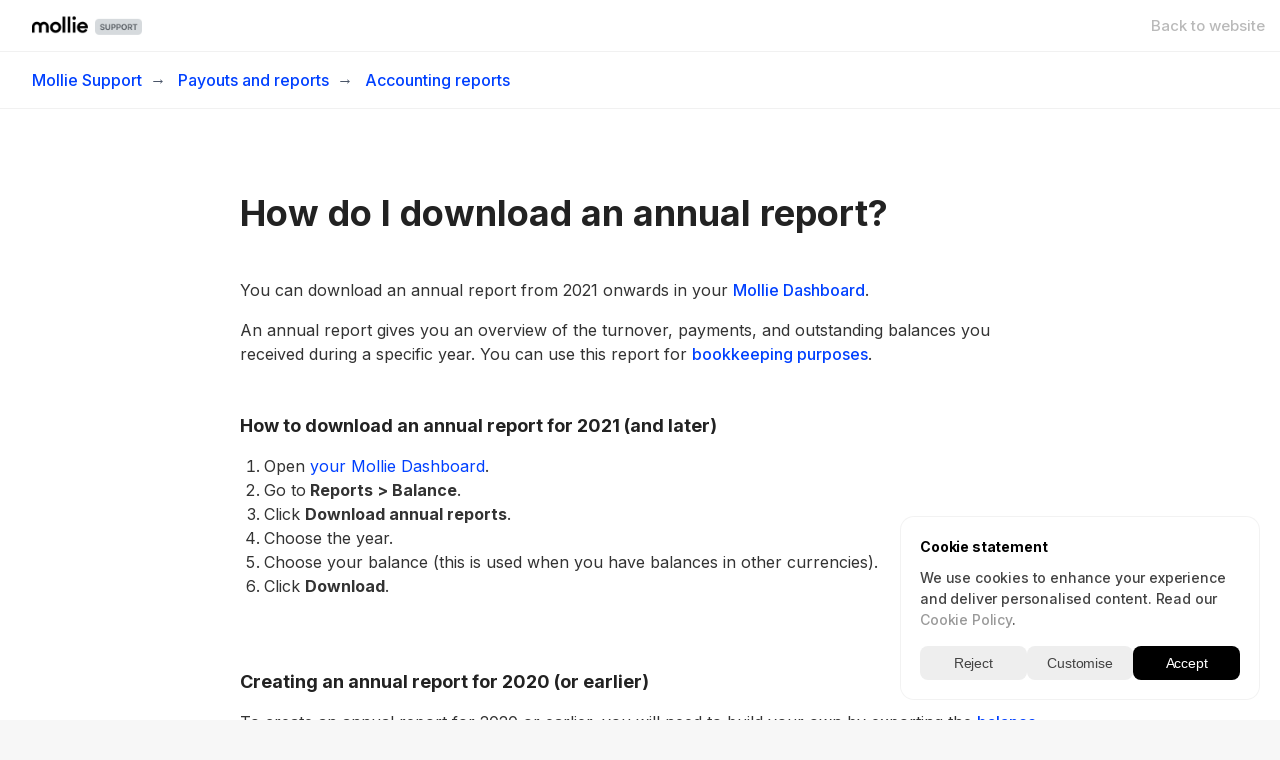

--- FILE ---
content_type: text/html; charset=utf-8
request_url: https://help.mollie.com/hc/en-us/articles/360018685400-How-do-I-download-an-annual-report
body_size: 14491
content:
<!DOCTYPE html>
<html dir="ltr" lang="en-US">
<head>
  <meta charset="utf-8" />
  <!-- v26831 -->


  <title>How do I download an annual report? &ndash; Mollie Support</title>

  

  <meta name="description" content="You can download an annual report from 2021 onwards in your Mollie Dashboard.  An annual report gives you an overview of the turnover,..." /><meta property="og:image" content="https://help.mollie.com/hc/theming_assets/01HZM5P1ZEMV4JS555ESKQW4E9" />
<meta property="og:type" content="website" />
<meta property="og:site_name" content="Mollie Support" />
<meta property="og:title" content="How do I download an annual report?" />
<meta property="og:description" content="You can download an annual report from 2021 onwards in your Mollie Dashboard. 
An annual report gives you an overview of the turnover, payments, and outstanding balances you received during a speci..." />
<meta property="og:url" content="https://help.mollie.com/hc/en-us/articles/360018685400-How-do-I-download-an-annual-report" />
<link rel="canonical" href="https://help.mollie.com/hc/en-us/articles/360018685400-How-do-I-download-an-annual-report">
<link rel="alternate" hreflang="cs" href="https://help.mollie.com/hc/cs/articles/360018685400-Jak-mohu-st%C3%A1hnout-v%C3%BDro%C4%8Dn%C3%AD-zpr%C3%A1vu">
<link rel="alternate" hreflang="da" href="https://help.mollie.com/hc/da/articles/360018685400-Hvordan-downloader-jeg-en-%C3%A5rsrapport">
<link rel="alternate" hreflang="de" href="https://help.mollie.com/hc/de/articles/360018685400-Wie-lade-ich-einen-Jahresabschluss-herunter">
<link rel="alternate" hreflang="el" href="https://help.mollie.com/hc/el/articles/360018685400-%CE%A0%CF%8E%CF%82-%CE%BC%CF%80%CE%BF%CF%81%CF%8E-%CE%BD%CE%B1-%CE%BA%CE%B1%CF%84%CE%B5%CE%B2%CE%AC%CF%83%CF%89-%CE%BC%CE%B9%CE%B1-%CE%B5%CF%84%CE%AE%CF%83%CE%B9%CE%B1-%CE%AD%CE%BA%CE%B8%CE%B5%CF%83%CE%B7">
<link rel="alternate" hreflang="en" href="https://help.mollie.com/hc/en-us/articles/360018685400-How-do-I-download-an-annual-report">
<link rel="alternate" hreflang="en-gb" href="https://help.mollie.com/hc/en-gb/articles/360018685400-Where-can-I-find-my-annual-report">
<link rel="alternate" hreflang="en-us" href="https://help.mollie.com/hc/en-us/articles/360018685400-How-do-I-download-an-annual-report">
<link rel="alternate" hreflang="es" href="https://help.mollie.com/hc/es/articles/360018685400--C%C3%B3mo-descargo-un-informe-anual">
<link rel="alternate" hreflang="et" href="https://help.mollie.com/hc/et/articles/360018685400-Kuidas-ma-saan-alla-laadida-aastaaruande">
<link rel="alternate" hreflang="fi" href="https://help.mollie.com/hc/fi/articles/360018685400-Kuinka-lataan-vuosiraportin">
<link rel="alternate" hreflang="fr" href="https://help.mollie.com/hc/fr/articles/360018685400-Comment-t%C3%A9l%C3%A9charger-un-rapport-annuel">
<link rel="alternate" hreflang="hu" href="https://help.mollie.com/hc/hu/articles/360018685400-Hogyan-t%C3%B6lthetek-le-egy-%C3%A9ves-jelent%C3%A9st">
<link rel="alternate" hreflang="is" href="https://help.mollie.com/hc/is/articles/360018685400-Hvernig-sko%C3%B0a-%C3%A9g-%C3%A1rssk%C3%BDrslu">
<link rel="alternate" hreflang="it" href="https://help.mollie.com/hc/it/articles/360018685400-Come-scarico-un-rapporto-annuale">
<link rel="alternate" hreflang="nl" href="https://help.mollie.com/hc/nl/articles/360018685400-Hoe-download-ik-een-jaarafsluiting">
<link rel="alternate" hreflang="no" href="https://help.mollie.com/hc/no/articles/360018685400-Hvordan-laster-jeg-ned-en-%C3%A5rlig-rapport">
<link rel="alternate" hreflang="pl" href="https://help.mollie.com/hc/pl/articles/360018685400-Jak-mog%C4%99-pobra%C4%87-raport-roczny">
<link rel="alternate" hreflang="pt" href="https://help.mollie.com/hc/pt/articles/360018685400-Como-fa%C3%A7o-para-baixar-um-relat%C3%B3rio-anual">
<link rel="alternate" hreflang="ro" href="https://help.mollie.com/hc/ro/articles/360018685400-Cum-pot-desc%C4%83rca-un-raport-anual">
<link rel="alternate" hreflang="sk" href="https://help.mollie.com/hc/sk/articles/360018685400-Ako-si-m%C3%B4%C5%BEem-stiahnu%C5%A5-ro%C4%8Dn%C3%BA-spr%C3%A1vu">
<link rel="alternate" hreflang="sl" href="https://help.mollie.com/hc/sl/articles/360018685400-Kako-lahko-prenesem-letno-poro%C4%8Dilo">
<link rel="alternate" hreflang="sv" href="https://help.mollie.com/hc/sv/articles/360018685400-Hur-laddar-jag-ner-en-%C3%A5rlig-rapport">
<link rel="alternate" hreflang="x-default" href="https://help.mollie.com/hc/en-us/articles/360018685400-How-do-I-download-an-annual-report">

  <link rel="stylesheet" href="//static.zdassets.com/hc/assets/application-f34d73e002337ab267a13449ad9d7955.css" media="all" id="stylesheet" />
  <link rel="stylesheet" type="text/css" href="/hc/theming_assets/1091780/927729/style.css?digest=32607655000338">

  <link rel="icon" type="image/x-icon" href="/hc/theming_assets/01HZM5P1VP5XJNMHCPDNXCBHC4">

    

  <meta content="width=device-width, initial-scale=1.0, maximum-scale=1.0, user-scalable=0" name="viewport" />
<link rel="dns-prefetch" href="https://cdn.website.mollie.com" />
<link rel="preconnect" href="https://cdn.website.mollie.com" />

<!-- Google Tag Manager with Consent Mode -->
<script>
  // Initialize dataLayer and set default consent (GDPR compliance)
  window.dataLayer = window.dataLayer || [];
  function gtag() { dataLayer.push(arguments); }

  // Set default consent state - all denied except necessary
  gtag('consent', 'default', {
    'analytics_storage': 'denied',
    'ad_storage': 'denied',
    'ad_user_data': 'denied',
    'ad_personalization': 'denied',
    'functionality_storage': 'granted',
    'security_storage': 'granted',
    'personalization_storage': 'denied'
  });
  
  console.log('data Layer loaded')
</script>

<!-- End Google Tag Manager -->

<!-- jQuery -->
<script 
  src="https://code.jquery.com/jquery-3.6.0.min.js" 
  integrity="sha256-/xUj+3OJU5yExlq6GSYGSHk7tPXikynS7ogEvDej/m4=" 
  crossorigin="anonymous">
</script>
<!-- End jQuery -->



<meta content="width=device-width, initial-scale=1.0" name="viewport" />
<script type="text/javascript">window.Theme = Object.assign(window.Theme || {}, { assets: {}, locale: "en-us", signedIn: false });</script>
<script type="text/javascript" src="/hc/theming_assets/01HZM5NR5BSPP7ANG705RNAGGV"></script>


<link rel="stylesheet" href="/hc/theming_assets/01HZM5NV4KARNB528BXQB23GB4">
<link rel="stylesheet" href="/hc/theming_assets/01HZM5P1C1DKEW57A39EK0GFQ6"><link rel="stylesheet" href="/hc/theming_assets/01HZM5NSWYPNVXTK61SB3R426J">


<style id="settings-styles">
  .note::before { content: "Note"; }
  .warning::before { content: ""; }
  
    
    .hero .svg-shape { fill: #fff; }
    
    
</style>


<link rel="preconnect" href="https://fonts.googleapis.com">
<link rel="preconnect" href="https://fonts.gstatic.com" crossorigin><link href="https://fonts.googleapis.com/css2?family=Inter:wght@300;400;500;600;700;800&display=swap" rel="stylesheet">

  
</head>
<body class="">
  
  
  

  
<!-- Cookie Consent Banner -->
<div id="cookie-banner" style="display: none;">
	<div>
    <div class="cookie-title">Cookie statement</div>
    <div class="cookie-message">We use cookies to enhance your experience and deliver personalised content. Read our <a href="https://www.mollie.com/cookies" target="_blank">Cookie Policy</a>.</div>
  </div>
  
  <div class="customise" style="display: none;">
    	<label for="functional">
        <div>
          <div class="setting necessary">Functional</div>
          <input type="checkbox" name="necessary" id="necessary" class="checkbox" checked />
          <label for="necessary" class="switch"><div></div></label>
        </div>
        <div class="message">Ensures the proper technical functioning of our services.</div>
      </label>
      
      <label for="preferences">
        <div>
          <div class="setting preferences">Preferences</div>
          <input type="checkbox" name="preferences" id="preferences" class="checkbox" />
          <label for="preferences" class="switch"><div></div></label>
        </div>
        <div class="message">Enables personalised settings.</div>
      </label>
      
      <label for="analytics">
        <div>
          <div class="setting analytics">Analytics</div>
          <input type="checkbox" name="analytics" id="analytics" class="checkbox"  />
          <label for="analytics" class="switch"><div></div></label>
        </div>
        <div class="message">Enables analysis and improvement of performance of our services.</div>
      </label>
      
      <label for="marketing">
        <div>
          <div class="setting marketing">Marketing</div>
          <input type="checkbox" name="marketing" id="marketing" class="checkbox" />
          <label for="marketing" class="switch"><div></div></label>
        </div>
        <div class="message">Enables targeting with the most relevant content and personalised communication on our and third party websites.</div>
      </label>
    
    	<button id="cookie-custom-save" class="primary">Save Preferences</button>
  </div>
  
  <div class="controls">
    <button id="cookie-reject">Reject</button>
    <button id="cookie-custom">Customise</button>
    <button id="cookie-accept" class="primary">Accept</button>
  </div>
</div>
<!-- End Cookie Consent Banner -->

<a class="sr-only sr-only-focusable" tabindex="1" href="#page-container">
  Skip to main content
</a><div class="layout flex flex-1 flex-column" x-data="Widgets.mobileMenu">

  
  <header class="header relative border-bottom"
    x-data="Widgets.header({ isFixed: false, isSticky: false })"
    :class="{ 'border-bottom': !isFixed }">

    <nav class="navbar container-fluid h-full"">

      
      <a href="/hc/en-us" class="navbar-brand mr-auto">
        <img class="block img-fluid" id="logo" src="/hc/theming_assets/01HZM5P1ZEMV4JS555ESKQW4E9" alt="Mollie Support Help Center home page"></a>

      
      <button class="navbar-toggle ml-2 xl:hidden"
        x-ref="toggle"
        :aria-expanded="isOpen && 'true'"
        @click="toggle"
        @keydown.escape="toggle">
        <span></span>
        <span class="sr-only">Toggle navigation menu</span>
      </button>
        
        <div class="backdrop xl:hidden"
          x-cloak
          x-show="isOpen"
          @click="close"
          x-transition:enter="transition-fast"
          x-transition:enter-start="opacity-0"
          x-transition:enter-end="opacity-100"
          x-transition:leave="transition-fast"
          x-transition:leave-start="opacity-100"
          x-transition:leave-end="opacity-0">
        </div>
      

      
      <div class="nav menu menu-slide-in menu-links-right xl:flex xl:align-items-center xl:font-size-md xl:menu-expanded xl:justify-content-end"
        x-cloak
        x-show="isOpen"
        :class="{ 'text-header': isOpen }"
        x-transition:enter="transition-fast"
        x-transition:enter-start="translate-x-full"
        x-transition:enter-end="translate-x-0"
        x-transition:leave="transition-fast"
        x-transition:leave-start="translate-x-0 text-header"
        x-transition:leave-end="translate-x-full text-header">
          
          <div class="search flex text-base mx-4 mb-4 flex-first xl:max-w-13 xl:flex-1 xl:mx-5 xl:mb-0 xl:hidden" x-data="Widgets.search">
              <form role="search" class="form-field flex-1 mb-0" data-search="" action="/hc/en-us/search" accept-charset="UTF-8" method="get"><input type="hidden" name="utf8" value="&#x2713;" autocomplete="off" /><input type="search" name="query" id="query" placeholder="Search" aria-label="Search" /></form>
            <svg class="search-icon fill-current transition" xmlns="http://www.w3.org/2000/svg" viewBox="0 0 12 12" aria-hidden="true">
              <use xlink:href="#icon-search" />
            </svg>
          </div>
        

        
          <a class="nav-link header-link" href="https://www.mollie.com/" :target="$el.host !== window.location.host ? '_blank' : '_self'">
              Back to website
            </a>
        
          
            
            <div
              data-element="template"
              data-template="header-search">
            </div>
          
        

        <!--
					--------------------------------
					IGNORE THIS COMMUNITY PARTY FULLY 
					---------------------------------
          <a class="nav-link" rel="nofollow" data-auth-action="signin" title="Opens a dialog" role="button" href="https://molliehelp.zendesk.com/access?brand_id=927729&amp;return_to=https%3A%2F%2Fhelp.mollie.com%2Fhc%2Fen-us%2Farticles%2F360018685400-How-do-I-download-an-annual-report">
            Sign in
          </a>
        -->

      </div>

    </nav>
  </header> 


  
    <template id="tmpl-header-search">
      <div x-data="Widgets.search" @keydown.escape="close" @click.away="close">
        <button class="search-toggle nav-link not-a-button hidden xl:h-full" :class="{ 'xl:block': !isOpen }" @click="toggle" x-ref="toggle">
          <svg class="svg-icon fill-current" xmlns="http://www.w3.org/2000/svg" viewBox="0 0 12 12" aria-hidden="true" x-show="!isOpen">
            <use xlink:href="#icon-search" />
          </svg>
          <svg class="svg-icon fill-current" xmlns="http://www.w3.org/2000/svg" viewBox="0 0 58 58" aria-hidden="true" x-show="isOpen">
            <line x1="3" y1="3" x2="55" y2="55"></line>
            <path d="M55,58 C54.2046186,57.9992998 53.4420694,57.6827699 52.88,57.12 L0.88,5.12 C-0.221435442,3.93796098 -0.188935504,2.09596111 0.953512804,0.953512804 C2.09596111,-0.188935504 3.93796098,-0.221435442 5.12,0.88 L57.12,52.88 C57.9768812,53.7379473 58.2330328,55.0273683 57.7691479,56.1476941 C57.305263,57.2680198 56.2125666,57.9989335 55,58 Z"></path>
            <line x1="3" y1="55" x2="55" y2="3"></line>
            <path d="M3,58 C1.78743338,57.9989335 0.694736971,57.2680198 0.230852095,56.1476941 C-0.233032781,55.0273683 0.0231187894,53.7379473 0.88,52.88 L52.88,0.88 C54.062039,-0.221435442 55.9040389,-0.188935504 57.0464872,0.953512804 C58.1889355,2.09596111 58.2214354,3.93796098 57.12,5.12 L5.12,57.12 C4.55793057,57.6827699 3.7953814,57.9992998 3,58 Z"></path>
          </svg>
          <span class="ml-1 sr-only">Search</span>
        </button>
        <div class="search search-sm align-self-center flex-1 text-base mx-2" :class="{ 'hidden': !isOpen }">
            <form role="search" class="form-field mb-0" data-search="" action="/hc/en-us/search" accept-charset="UTF-8" method="get"><input type="hidden" name="utf8" value="&#x2713;" autocomplete="off" /><input type="search" name="query" id="query" placeholder="Search" aria-label="Search" /></form>
          <svg class="search-icon fill-current transition" xmlns="http://www.w3.org/2000/svg" viewBox="0 0 12 12" aria-hidden="true">
            <use xlink:href="#icon-search" />
          </svg>
        </div>
      </div>
    </template>
  

  <main role="main">
    

<div class="border-bottom">
  <div class="container-breadcrumbs">
    <ol class="breadcrumbs">
  
    <li title="Mollie Support">
      
        <a href="/hc/en-us">Mollie Support</a>
      
    </li>
  
    <li title="Payouts and reports">
      
        <a href="/hc/en-us/categories/360002830800-Payouts-and-reports">Payouts and reports</a>
      
    </li>
  
    <li title="Accounting reports">
      
        <a href="/hc/en-us/sections/360004882219-Accounting-reports">Accounting reports</a>
      
    </li>
  
</ol>

  </div>
</div>

<div class="container" id="page-container">
  <div class="row">

    <article class="col" itemscope itemtype="http://schema.org/Article">
      <div class="card px-6 py-7 my-6 md:p-7">

        
        <header class="mb-5">
          <h1 class="mt-0 md:font-size-4xl" title="How do I download an annual report?" itemprop="name">
            How do I download an annual report?
            
          </h1>

          
          <div class="flex hidden">
            <div class="media">
              
              

              
            </div>
          </div>

        </header>

        
        <section class="content article-content mb-6" itemprop="articleBody">
                
                <div id="table-of-contents"
                  data-element="table-of-contents"
                  data-template="table-of-contents"
                  data-selector=".content h2">
                </div>
              
          <p><span style="font-weight: 400;">You can download an annual report from 2021 onwards in your </span><a href="https://my.mollie.com/dashboard" target="_blank" rel="noopener noreferrer">Mollie Dashboard</a><span style="font-weight: 400;">.&nbsp;</span></p>
<p><span style="font-weight: 400;">An annual report gives you an overview of the turnover, payments, and outstanding balances you received during a specific year. You can use this report for </span><a href="https://help.mollie.com/hc/en-us/articles/360018425879-Can-I-use-Mollie-for-bookkeeping-" target="_blank" rel="noopener noreferrer">bookkeeping purposes</a><span style="font-weight: 400;">.<br><br></span></p>
<h4 id="h_01HRQ16G0PF60MD1Y6J7WWQNB5"><strong>How to download an annual report for 2021 (and later)</strong></h4>
<ol>
<li style="font-weight: 400;" aria-level="1">
<span style="font-weight: 400;">Open </span><a href="https://my.mollie.com/dashboard" target="_blank" rel="noopener noreferrer">your Mollie Dashboard</a><span style="font-weight: 400;">.&nbsp;</span>
</li>
<li style="font-weight: 400;" aria-level="1">
<span style="font-weight: 400;">Go to</span><strong> Reports &gt; Balance</strong><span style="font-weight: 400;">.&nbsp;</span>
</li>
<li style="font-weight: 400;" aria-level="1">
<span style="font-weight: 400;">Click </span><strong>Download annual reports</strong><span style="font-weight: 400;">.&nbsp;</span>
</li>
<li style="font-weight: 400;" aria-level="1"><span style="font-weight: 400;">Choose the year.&nbsp;</span></li>
<li style="font-weight: 400;" aria-level="1">
<span style="font-weight: 400;">Choose your balance (t</span><span style="font-weight: 400;">his is used when you have balances in other currencies).</span>
</li>
<li style="font-weight: 400;" aria-level="1">
<span style="font-weight: 400;">Click </span><strong>Download</strong><span style="font-weight: 400;">.&nbsp;</span>
</li>
</ol>
<h4 id="h_01HRQ16G0PX0Y7BW00Q0KFC3HD">&nbsp;</h4>
<h4 id="h_01HRQ16G0PMVEY3NA5D793EX9E"><strong>Creating an annual report for 2020 (or earlier)</strong></h4>
<p><span style="font-weight: 400;">To create an annual report for 2020 or earlier, you will need to build your own by exporting the </span><a href="https://help.mollie.com/hc/en-us/articles/115000667809-How-can-I-export-transactions-and-outpayments-" target="_blank" rel="noopener noreferrer">balance report, transactions, and settlements</a><span style="font-weight: 400;"> from that year. Combining these exports gives you an overview of the transactions, costs, and payouts from that year.&nbsp;</span></p>
<p>&nbsp;</p>
<h4 id="h_01HRQ16G0PGCBSMWCFFTJ09JC4"><strong>Good to know</strong></h4>
<p><span style="font-weight: 400;">Please note that your annual report may not match your invoices. <a href="https://help.mollie.com/hc/en-gb/articles/7646937292562-Why-do-my-invoices-not-match-my-reports" target="_blank" rel="noopener noreferrer">Learn more here.</a></span></p>
<h4 id="h_01JFAHW0HYHHWKQQK6WNYAV5RZ">&nbsp;</h4>
<h4 id="h_01JFAHW0HY7XAQ0HY0X4XKGFBN"><strong><br>Read more</strong></h4>
<ul>
<li style="font-weight: 400;" aria-level="1"><a href="https://help.mollie.com/hc/en-us/articles/115000667809-How-can-I-export-transactions-and-outpayments-" target="_blank" rel="noopener noreferrer">How do I export my balance report, transactions and settlements?</a></li>
<li style="font-weight: 400;" aria-level="1"><a href="https://help.mollie.com/hc/en-us/articles/360018425879-Can-I-use-Mollie-for-bookkeeping-" target="_blank" rel="noopener noreferrer">Can I use Mollie for bookkeeping?</a></li>
<li style="font-weight: 400;" aria-level="1"><a href="https://help.mollie.com/hc/en-us/articles/115002098309-How-do-I-process-transactions-in-my-accounting-system-with-a-suspense-account-" target="_blank" rel="noopener noreferrer">How do I process transactions in my accounting system?</a></li>
<li><a href="/hc/en-gb/articles/7646937292562" target="_blank" rel="noopener noreferrer">Why do my invoices not match my reports?</a></li>
</ul>
<p>&nbsp;</p>
<h4 id="h_01HRQ16G0PQBB33C9BA40TN335" class="wysiwyg-text-align-center">Can't find what you're looking for?</h4>
<h4 id="h_01HRQ16G0P4V7P060ZJWEVD4CX" class="wysiwyg-text-align-center">Please <a href="https://help.mollie.com/hc/en-us/requests/new?ticket_form_id=360000496580&amp;tf_360023002199=main_cr_accounting___invoices&amp;tf_360015126199=accounting___invoices__accounting__annual_overview&amp;tf_360006830580=360018685400-where-can-i-find-my-annual-report-" target="_self" rel="undefined">contact Support</a>&nbsp;for help.</h4>
<p>&nbsp;</p>

          

          

        </section>

        
        <footer class="row my-6 hidden">
          
          
        </footer>

        
      </div>

      

    </article>

    
    <aside class="flex-first lg:col lg:max-w-12 hidden"></aside>

    
    <aside class="md:col md:max-w-13 hidden" x-data="{ tableOfContents: false }">
      <div :class="{ 'sticky-top': tableOfContents }" @table-of-contents:render.camel="tableOfContents = $event.target.children.length > 0">
          
          <div class="pt-6 mb-6">
            <h3 class="mt-6">
              Articles in this section
            </h3>
            <ul class="list-unstyled font-size-md">
              
                <li class="flex align-items-baseline">
                  <div class="relative media align-items-baseline py-2 h-full">
                    <div class="flex" x-data="{ src: Theme.assets['article'] }">
                      <template x-if="src">
                        <img class="svg-icon mr-3" src="/hc/theming_assets/01HZM5NNX8EYP7KAA6SYV4EP0Y" alt="" aria-hidden="true" :src="src" />
                      </template>
                    </div>
                    <div class="media-body">
                      <a class="link-stretched text-inherit" href="/hc/en-us/articles/7646937292562-Why-do-my-invoices-not-match-my-reports">Why do my invoices not match my reports?</a>
                    </div>
                  </div>
                </li>
              
                <li class="flex align-items-baseline">
                  <div class="relative media align-items-baseline py-2 h-full">
                    <div class="flex" x-data="{ src: Theme.assets['article'] }">
                      <template x-if="src">
                        <img class="svg-icon mr-3" src="/hc/theming_assets/01HZM5NNX8EYP7KAA6SYV4EP0Y" alt="" aria-hidden="true" :src="src" />
                      </template>
                    </div>
                    <div class="media-body">
                      <a class="link-stretched text-inherit" href="/hc/en-us/articles/4407521562130-What-do-I-need-to-know-about-Mollie-s-DATEV-export">What do I need to know about Mollie’s DATEV export?</a>
                    </div>
                  </div>
                </li>
              
                <li class="flex align-items-baseline">
                  <div class="relative media align-items-baseline py-2 h-full">
                    <div class="flex" x-data="{ src: Theme.assets['article'] }">
                      <template x-if="src">
                        <img class="svg-icon mr-3" src="/hc/theming_assets/01HZM5NNX8EYP7KAA6SYV4EP0Y" alt="" aria-hidden="true" :src="src" />
                      </template>
                    </div>
                    <div class="media-body">
                      <a class="link-stretched text-inherit" href="/hc/en-us/articles/4405279908370-How-do-I-use-the-Statistics-page">How do I use the Statistics page?</a>
                    </div>
                  </div>
                </li>
              
                <li class="flex align-items-baseline">
                  <div class="relative media align-items-baseline py-2 h-full">
                    <div class="flex" x-data="{ src: Theme.assets['article'] }">
                      <template x-if="src">
                        <img class="svg-icon mr-3" src="/hc/theming_assets/01HZM5NNX8EYP7KAA6SYV4EP0Y" alt="" aria-hidden="true" :src="src" />
                      </template>
                    </div>
                    <div class="media-body">
                      <a class="link-stretched text-inherit" href="/hc/en-us/articles/360018685400-How-do-I-download-an-annual-report">How do I download an annual report?</a>
                    </div>
                  </div>
                </li>
              
                <li class="flex align-items-baseline">
                  <div class="relative media align-items-baseline py-2 h-full">
                    <div class="flex" x-data="{ src: Theme.assets['article'] }">
                      <template x-if="src">
                        <img class="svg-icon mr-3" src="/hc/theming_assets/01HZM5NNX8EYP7KAA6SYV4EP0Y" alt="" aria-hidden="true" :src="src" />
                      </template>
                    </div>
                    <div class="media-body">
                      <a class="link-stretched text-inherit" href="/hc/en-us/articles/115002098309-How-do-I-enter-and-process-my-Mollie-transactions-using-accounting-software">How do I enter and process my Mollie transactions using accounting software?</a>
                    </div>
                  </div>
                </li>
              
                <li class="flex align-items-baseline">
                  <div class="relative media align-items-baseline py-2 h-full">
                    <div class="flex" x-data="{ src: Theme.assets['article'] }">
                      <template x-if="src">
                        <img class="svg-icon mr-3" src="/hc/theming_assets/01HZM5NNX8EYP7KAA6SYV4EP0Y" alt="" aria-hidden="true" :src="src" />
                      </template>
                    </div>
                    <div class="media-body">
                      <a class="link-stretched text-inherit" href="/hc/en-us/articles/360018425879-What-information-do-I-need-for-my-bookkeeping">What information do I need for my bookkeeping?</a>
                    </div>
                  </div>
                </li>
              
                <li class="flex align-items-baseline">
                  <div class="relative media align-items-baseline py-2 h-full">
                    <div class="flex" x-data="{ src: Theme.assets['article'] }">
                      <template x-if="src">
                        <img class="svg-icon mr-3" src="/hc/theming_assets/01HZM5NNX8EYP7KAA6SYV4EP0Y" alt="" aria-hidden="true" :src="src" />
                      </template>
                    </div>
                    <div class="media-body">
                      <a class="link-stretched text-inherit" href="/hc/en-us/articles/360018382340-What-do-the-different-sections-of-the-balance-report-page-mean">What do the different sections of the balance report page mean?</a>
                    </div>
                  </div>
                </li>
              
                <li class="flex align-items-baseline">
                  <div class="relative media align-items-baseline py-2 h-full">
                    <div class="flex" x-data="{ src: Theme.assets['article'] }">
                      <template x-if="src">
                        <img class="svg-icon mr-3" src="/hc/theming_assets/01HZM5NNX8EYP7KAA6SYV4EP0Y" alt="" aria-hidden="true" :src="src" />
                      </template>
                    </div>
                    <div class="media-body">
                      <a class="link-stretched text-inherit" href="/hc/en-us/articles/115000667809-How-do-I-export-my-balance-report-transactions-and-settlements">How do I export my balance report, transactions, and settlements?</a>
                    </div>
                  </div>
                </li>
              
            </ul>
            
          </div>
        </div>
    </aside>

  </div> 
</div> <script type="text/javascript">document.documentElement.classList.add('article-page', 'article-' + 360018685400)</script>


  
    
    <template id="tmpl-table-of-contents">
      <% if (allItems.length > 1) { %>
          <h3>
              
            </h3>
        <ol class="mb-6 list-unstyled font-size-md">
          <% allItems.forEach(function(item) { %>
            <li class="list-item">
              <a href="<%= item.html_url %>">
                <%= item.name %>
              </a>
              <%= partial('partial-table-of-contents', { items: item.children, partial: partial }) %>
            </li>
          <% }); %>
        </ol>
      <% } %>
    </template>
  
      
      <template id="tmpl-partial-table-of-contents">
        <% if (items.length) { %>
          <ol class="list-none mb-0">
            <% items.forEach(function(item) { %>
              <li class="list-item">
                <a href="<%= item.html_url %>">
                  <%= item.name %>
                </a>
                <%= partial('partial-table-of-contents', { items: item.children, partial: partial }) %>
              </li>
            <% }); %>
          </ol>
        <% } %>
      </template>
    
  

  </main>

    
  <footer class="footer mt-6" id="footer">

    <div class="container py-7">

      <nav class="nav font-size-md justify-content-center">

        
          <a class="nav-link" href="https://www.mollie.com" :target="$el.host !== window.location.host ? '_blank' : '_self'">
              Back to website
            </a>
        
          
          <div class="relative" x-data="Widgets.dropdown" @click.away="close">
            <button class="nav-link not-a-button h-full" aria-haspopup="true" :aria-expanded="isExpanded" x-ref="toggle">
              <svg class="svg-icon mr-1 fill-current hidden" xmlns="http://www.w3.org/2000/svg" viewBox="0 0 24 24" aria-hidden="true">
                <use xlink:href="#icon-locales" />
              </svg>
              	English
              
              <svg class="svg-icon" xmlns="http://www.w3.org/2000/svg" viewBox="0 0 12 12" aria-hidden="true" :class="{ 'rotate-180': isExpanded }">
                <use xlink:href="#icon-chevron-down" />
              </svg>
            </button>
            <div class="z-dropdown absolute my-2 bg-white border border-radius shadow-md min-w-dropdown" x-ref="menu" x-cloak x-show="isExpanded">
              <div class="py-2 font-size-sm text-left">
                
                	
                  			<a class="dropdown-item" href="/hc/change_language/cs?return_to=%2Fhc%2Fcs%2Farticles%2F360018685400-Jak-mohu-st%25C3%25A1hnout-v%25C3%25BDro%25C4%258Dn%25C3%25AD-zpr%25C3%25A1vu" dir="ltr" rel="nofollow">
                    			Čeština
                  			</a>
                  	
                
                	
                  			<a class="dropdown-item" href="/hc/change_language/da?return_to=%2Fhc%2Fda%2Farticles%2F360018685400-Hvordan-downloader-jeg-en-%25C3%25A5rsrapport" dir="ltr" rel="nofollow">
                    			Dansk
                  			</a>
                  	
                
                	
                  			<a class="dropdown-item" href="/hc/change_language/de?return_to=%2Fhc%2Fde%2Farticles%2F360018685400-Wie-lade-ich-einen-Jahresabschluss-herunter" dir="ltr" rel="nofollow">
                    			Deutsch
                  			</a>
                  	
                
                	
                  			<a class="dropdown-item" href="/hc/change_language/el?return_to=%2Fhc%2Fel%2Farticles%2F360018685400-%25CE%25A0%25CF%258E%25CF%2582-%25CE%25BC%25CF%2580%25CE%25BF%25CF%2581%25CF%258E-%25CE%25BD%25CE%25B1-%25CE%25BA%25CE%25B1%25CF%2584%25CE%25B5%25CE%25B2%25CE%25AC%25CF%2583%25CF%2589-%25CE%25BC%25CE%25B9%25CE%25B1-%25CE%25B5%25CF%2584%25CE%25AE%25CF%2583%25CE%25B9%25CE%25B1-%25CE%25AD%25CE%25BA%25CE%25B8%25CE%25B5%25CF%2583%25CE%25B7" dir="ltr" rel="nofollow">
                    			Ελληνικά
                  			</a>
                  	
                
                	
                  			<a class="dropdown-item" href="/hc/change_language/en-gb?return_to=%2Fhc%2Fen-gb%2Farticles%2F360018685400-Where-can-I-find-my-annual-report" dir="ltr" rel="nofollow">
                    			English (GB)
                  			</a>
                  	
                
                	
                  			<a class="dropdown-item" href="/hc/change_language/es?return_to=%2Fhc%2Fes%2Farticles%2F360018685400--C%25C3%25B3mo-descargo-un-informe-anual" dir="ltr" rel="nofollow">
                    			Español
                  			</a>
                  	
                
                	
                  			<a class="dropdown-item" href="/hc/change_language/et?return_to=%2Fhc%2Fet%2Farticles%2F360018685400-Kuidas-ma-saan-alla-laadida-aastaaruande" dir="ltr" rel="nofollow">
                    			Eesti
                  			</a>
                  	
                
                	
                  			<a class="dropdown-item" href="/hc/change_language/fi?return_to=%2Fhc%2Ffi%2Farticles%2F360018685400-Kuinka-lataan-vuosiraportin" dir="ltr" rel="nofollow">
                    			Suomi
                  			</a>
                  	
                
                	
                  			<a class="dropdown-item" href="/hc/change_language/fr?return_to=%2Fhc%2Ffr%2Farticles%2F360018685400-Comment-t%25C3%25A9l%25C3%25A9charger-un-rapport-annuel" dir="ltr" rel="nofollow">
                    			Français
                  			</a>
                  	
                
                	
                  			<a class="dropdown-item" href="/hc/change_language/hu?return_to=%2Fhc%2Fhu%2Farticles%2F360018685400-Hogyan-t%25C3%25B6lthetek-le-egy-%25C3%25A9ves-jelent%25C3%25A9st" dir="ltr" rel="nofollow">
                    			Magyar
                  			</a>
                  	
                
                	
                  			<a class="dropdown-item" href="/hc/change_language/is?return_to=%2Fhc%2Fis%2Farticles%2F360018685400-Hvernig-sko%25C3%25B0a-%25C3%25A9g-%25C3%25A1rssk%25C3%25BDrslu" dir="ltr" rel="nofollow">
                    			Íslenska
                  			</a>
                  	
                
                	
                  			<a class="dropdown-item" href="/hc/change_language/it?return_to=%2Fhc%2Fit%2Farticles%2F360018685400-Come-scarico-un-rapporto-annuale" dir="ltr" rel="nofollow">
                    			Italiano
                  			</a>
                  	
                
                	
                  			<a class="dropdown-item" href="/hc/change_language/nl?return_to=%2Fhc%2Fnl%2Farticles%2F360018685400-Hoe-download-ik-een-jaarafsluiting" dir="ltr" rel="nofollow">
                    			Nederlands
                  			</a>
                  	
                
                	
                  			<a class="dropdown-item" href="/hc/change_language/no?return_to=%2Fhc%2Fno%2Farticles%2F360018685400-Hvordan-laster-jeg-ned-en-%25C3%25A5rlig-rapport" dir="ltr" rel="nofollow">
                    			Norsk
                  			</a>
                  	
                
                	
                  			<a class="dropdown-item" href="/hc/change_language/pl?return_to=%2Fhc%2Fpl%2Farticles%2F360018685400-Jak-mog%25C4%2599-pobra%25C4%2587-raport-roczny" dir="ltr" rel="nofollow">
                    			Polski
                  			</a>
                  	
                
                	
                  			<a class="dropdown-item" href="/hc/change_language/pt?return_to=%2Fhc%2Fpt%2Farticles%2F360018685400-Como-fa%25C3%25A7o-para-baixar-um-relat%25C3%25B3rio-anual" dir="ltr" rel="nofollow">
                    			Português
                  			</a>
                  	
                
                	
                  			<a class="dropdown-item" href="/hc/change_language/ro?return_to=%2Fhc%2Fro%2Farticles%2F360018685400-Cum-pot-desc%25C4%2583rca-un-raport-anual" dir="ltr" rel="nofollow">
                    			Română
                  			</a>
                  	
                
                	
                  			<a class="dropdown-item" href="/hc/change_language/sk?return_to=%2Fhc%2Fsk%2Farticles%2F360018685400-Ako-si-m%25C3%25B4%25C5%25BEem-stiahnu%25C5%25A5-ro%25C4%258Dn%25C3%25BA-spr%25C3%25A1vu" dir="ltr" rel="nofollow">
                    			Slovenčina
                  			</a>
                  	
                
                	
                  			<a class="dropdown-item" href="/hc/change_language/sl?return_to=%2Fhc%2Fsl%2Farticles%2F360018685400-Kako-lahko-prenesem-letno-poro%25C4%258Dilo" dir="ltr" rel="nofollow">
                    			Slovenščina
                  			</a>
                  	
                
                	
                  			<a class="dropdown-item" href="/hc/change_language/sv?return_to=%2Fhc%2Fsv%2Farticles%2F360018685400-Hur-laddar-jag-ner-en-%25C3%25A5rlig-rapport" dir="ltr" rel="nofollow">
                    			Svenska
                  			</a>
                  	
                
              </div>
            </div>
          </div>
        
          <a class="nav-link" href="https://www.twitter.com/molliepayments" target="_blank">
            <svg class="svg-icon fill-current" xmlns="http://www.w3.org/2000/svg" viewBox="0 0 12 12" aria-hidden="true">
              <path d="M12 2.184a4.83 4.83 0 01-1.415.397 2.52 2.52 0 001.083-1.396 4.87 4.87 0 01-1.564.612A2.428 2.428 0 008.308 1c-1.36 0-2.463 1.13-2.463 2.524 0 .198.023.39.065.576C3.863 3.994 2.05 2.99.835 1.46a2.564 2.564 0 00-.332 1.27 2.54 2.54 0 001.094 2.102 2.413 2.413 0 01-1.115-.316v.032c0 1.224.849 2.243 1.974 2.476-.363.1-.743.115-1.112.042.314 1.002 1.223 1.734 2.3 1.754A4.857 4.857 0 010 9.866 6.83 6.83 0 003.774 11c4.528 0 7.005-3.847 7.005-7.182 0-.11-.003-.22-.007-.327.482-.358.898-.8 1.228-1.308z"></path>
            </svg>
          </a>
        
          <a class="nav-link" href="https://www.linkedin.com/company/molliepayments/" target="_blank">
            <svg class="svg-icon fill-current" xmlns="http://www.w3.org/2000/svg" viewBox="0 0 12 12" aria-hidden="true">
              <path d="M10.8 0A1.2 1.2 0 0112 1.2v9.6a1.2 1.2 0 01-1.2 1.2H1.2A1.2 1.2 0 010 10.8V1.2A1.2 1.2 0 011.2 0h9.6zM8.09 4.356a1.87 1.87 0 00-1.598.792l-.085.133h-.024v-.783H4.676v5.727h1.778V7.392c0-.747.142-1.47 1.068-1.47.913 0 .925.854.925 1.518v2.785h1.778V7.084l-.005-.325c-.05-1.38-.456-2.403-2.13-2.403zm-4.531.142h-1.78v5.727h1.78V4.498zm-.89-2.846a1.032 1.032 0 100 2.064 1.032 1.032 0 000-2.064z"></path>
            </svg>
          </a>
        </nav>
        
        <div
          class="fixed bottom-0 left-0"
          data-element="back-to-top"
          data-template="back-to-top-link"
          data-threshold="250px">
        </div>
      </div>
  </footer> 

</div> 


<script type="text/javascript" src="/hc/theming_assets/01HZM5N93ZDVHMHK4P2495Y0Y5" defer></script>
<script type="text/javascript" src="/hc/theming_assets/01HZM5NQZ7XKAPWDDJM6RQAF2F" defer></script>
<script type="text/javascript" src="/hc/theming_assets/01HZM5P1G7G1XTNXPC8P901VB2" defer></script>
<script type="text/javascript" src="/hc/theming_assets/01HZM5P17YGMQNYQ0EK4SMR8D8" defer></script>
<script type="text/javascript" src="https://cdn.jsdelivr.net/combine/npm/alpinejs@3.x.x/dist/cdn.min.js,npm/plyr@~3.6.4/dist/plyr.polyfilled.min.js" defer>
</script>
<script type="text/javascript" src="/hc/theming_assets/01HZM5NTVP3VWTC9NK00EFEF7N" defer></script><script type="text/javascript" src="/hc/theming_assets/01HZM5NN0480DAQJT3WJ8983N3" defer></script><script type="text/javascript" src="/hc/theming_assets/01HZM5NXVYK98AX7VHSPY57PX8" defer></script>
  
  
  
  
    <template id="tmpl-back-to-top-link">
      <button class="flex button button-outline button-sm bg-white p-3 m-4">
        <svg class="fill-current" width="20" height="20" xmlns="http://www.w3.org/2000/svg" viewBox="0 0 100 100" aria-hidden="true">
          <polygon points="12.4,40.1 25.8,53.6 40.5,38.8 40.5,97.5 59.5,97.5 59.5,38.8 74.2,53.6 87.6,40.1 50,2.5" />
        </svg>
      </button>
    </template>
  
<svg xmlns="http://www.w3.org/2000/svg" class="hidden">
  <symbol id="icon-search">
    <circle cx="4.5" cy="4.5" r="4" fill="none" stroke="currentColor"/>
    <path stroke="currentColor" stroke-linecap="round" d="M11 11L7.5 7.5"/>
  </symbol>
  <symbol id="icon-lock">
    <rect width="12" height="9" x="2" y="7" fill="currentColor" rx="1" ry="1"/>
    <path fill="none" stroke="currentColor" d="M4.5 7.5V4a3.5 3.5 0 017 0v3.5"/>
  </symbol>
  <symbol id="icon-star">
    <polygon points="213 325 81 405 116 255 0 154 153 141 213 0 273 141 426 154 310 255 345 405"></polygon>
  </symbol>
  <symbol id="icon-chevron-down">
    <path fill="none" stroke="currentColor" stroke-linecap="round" d="M3 4.5l2.6 2.6c.2.2.5.2.7 0L9 4.5"/>
  </symbol>
  <symbol id="icon-agent">
    <path fill="currentColor" d="M6 0C2.7 0 0 2.7 0 6s2.7 6 6 6 6-2.7 6-6-2.7-6-6-6zm0 2c1.1 0 2 .9 2 2s-.9 2-2 2-2-.9-2-2 .9-2 2-2zm2.3 7H3.7c-.3 0-.4-.3-.3-.5C3.9 7.6 4.9 7 6 7s2.1.6 2.6 1.5c.1.2 0 .5-.3.5z"/>
  </symbol>
  </svg>

<script type="text/javascript">
  Theme.assets['notification'] = "/hc/theming_assets/01HZM5NM36DH0WT0KY4VAA0TMP";Theme.assets['article'] = "/hc/theming_assets/01HZM5NV089F3GQ2TR07BY96QE";</script>






<template id="tmpl-category-tabs">

  
  <div class="lg:hidden" x-data="toggle({ isOpen: false })" @collapse:show.stop="open" @collapse:hide.stop="close">
    <h3 class="flex align-items-center justify-content-between my-4 font-size-base cursor-pointer" data-toggle="collapse" data-target="#top-navigation" aria-controls="top-navigation" aria-expanded="false">
      Categories
      <svg class="fill-current pointer-events-none ml-3" :class="isOpen && 'rotate-180'" width="14px" viewBox="0 0 40 20" xmlns="http://www.w3.org/2000/svg">
        <path d="M20,19.5 C19.4,19.5 18.9,19.3 18.4,18.9 L1.4,4.9 C0.3,4 0.2,2.4 1.1,1.4 C2,0.3 3.6,0.2 4.6,1.1 L20,13.8 L35.5,1.1 C36.6,0.2 38.1,0.4 39,1.4 C39.9,2.5 39.7,4 38.7,4.9 L21.7,18.9 C21.1,19.3 20.5,19.5 20,19.5 Z" fill-rule="nonzero"></path>
      </svg>
    </h3>
    <div class="collapse lg:expand lg:flex-column" id="top-navigation">
      <ul class="list-unstyled font-size-md">
        <% categories.forEach(function(category) { %>
          <li>
            <a class="block py-2 text-<% if (category.isActive) { %>primary<% } else { %>inherit<% } %>" href="<%= category.html_url %>">
              <%= category.name %>
            </a>
          </li>
        <% }); %>
      </ul>
    </div>
  </div>

  
  <ul class="nav nav-line navbar-light white-space-no-wrap border-none hidden lg:flex">
    <% categories.forEach(function(category) { %>
      <li class="nav-item has-dropdown tracking-tight mr-4" aria-selected="<%= category.isActive ? 'true' : 'false' %>">
        <a class="nav-link font-semibold font-size-md px-0 py-4 sm:px-4<% if (category.isActive) { %> is-active<% } %>" href="<%= category.html_url %>">
          <%= category.name %>
        </a>
        <% if (category.sections.length) { %>
          <ul class="dropdown-menu dropdown-menu-start list-unstyled font-size-md my-0">
            <% category.sections.forEach(function(section) { %>
              <li class="nav-item">
                <a class="dropdown-item<% if (section.isActive) { %> is-active<% } %>" href="<%= section.html_url %>">
                  <%= section.name %>
                </a>
              </li>
            <% }); %>
          </ul>
        <% } %>
      </li>
    <% }); %>
  </ul>
</template>




<template id="tmpl-article-list">
  <div class="pt-6 hidden lg:block">
    <ul class="list-unstyled font-size-lg w-full mt-4">
      <% categories.forEach(function(category, index) { %>
        <li class="font-semibold" x-data="toggle({ isOpen: <%= !!category.isActive %> })" @collapse:show.stop="open" @collapse:hide.stop="close">

          
          <div class="flex justify-content-between align-items-center">
            <a class="flex-1 py-3 text-inherit" :class="{ 'text-inherit': !isOpen }" href="<%= category.html_url %>">
              <%= category.name %>
            </a>
            <button class="p-2 ml-1 not-a-button border-radius transition cursor-pointer hover:bg-gray-200 hidden lg:block" :class="{ 'is-active': isOpen }" :aria-expanded="isOpen" data-toggle="collapse" data-target="#category-<%= category.id %>">
              <svg class="text-inherit fill-current pointer-events-none" :class="{ 'rotate-180': isOpen }" width="12px" height="12px" viewBox="0 0 324 190" xmlns="http://www.w3.org/2000/svg" aria-hidden="true">
                <path d="M162,190 C156,190 150,187 146,183 L7,38 C-2,29 -2,15 7,7 C16,-2 30,-2 39,7 L162,135 L285,7 C293,-2 308,-2 317,7 C326,15 326,29 317,38 L178,183 C174,187 168,190 162,190 Z"></path>
              </svg>
            </button>
          </div>

          <div class="hidden lg:block">
            
            <%= partial('partial-article-list-sections', {
              id: 'category-' + category.id,
              parentId: '#sidebar-navigation',
              sections: category.sections,
              activeCategoryId: activeCategoryId,
              activeSectionId: activeSectionId,
              activeArticleId: activeArticleId,
              partial: partial
            }) %>
          </div>
        </li>
      <% }); %>
    </ul>
  </div>

</template>


<template id="tmpl-section-list">
  <% var maxSections =  5 %>
  <ul class="list-unstyled m-0 pt-6 hidden lg:block">
    <% categories.forEach(function(category, index) { %>
      <li>
        <h3 class="mt-6">
          <a class="text-inherit" href="<%= category.html_url %>">
            <%= category.name %>
          </a>
        </h3>
        <%= partial('partial-section-list-sections', { parent: category, sections: category.sections, maxSections: maxSections, partial: partial }) %>
      </li>
    <% }); %>
  </ul>
</template>


<template id="tmpl-category-list">
  <div class="pt-6 hidden lg:block">
    <h3 class="mt-6">
      <a class="text-inherit" href="/hc/en-us">
        Categories
      </a>
    </h3>
    <ul class="list-unstyled font-size-md">
      <% categories.forEach(function(category) { %>
        <li>
          <a class="block py-2 text-<% if (category.isActive) { %>primary<% } else { %>inherit<% } %>" href="<%= category.html_url %>">
            <%= category.name %>
          </a>
        </li>
      <% }); %>
    </ul>
  </div>
</template>




<template id="tmpl-partial-article-list-sections">
  <% if (sections.length) { %>
    <ul class="list-none pl-3 mb-0 font-size-base collapse" id="<%= id %>" :class="{ 'is-visible': isOpen }" data-parent="<%= parentId %>">
      <% sections.forEach(function(section) { %>
        <li class="font-medium" x-data="toggle({ isOpen: <%= !!section.isActive %> })" @collapse:show.stop="open" @collapse:hide.stop="close">

          
          <div class="flex justify-content-between align-items-center">
            <a class="flex-1 py-2 text-inherit font-semibold" :class="{ 'text-inherit': !isOpen }" href="<%= section.html_url %>">
              <%= section.name %>
            </a>
            <button class="p-2 ml-1 not-a-button border-radius transition cursor-pointer hover:bg-gray-200" :class="{ 'is-active': isOpen }" :aria-expanded="isOpen" data-toggle="collapse" data-target="#section-<%= section.id %>">
              <svg class="text-inherit fill-current pointer-events-none" :class="{ 'rotate-180': isOpen }" width="12px" height="12px" viewBox="0 0 324 190" xmlns="http://www.w3.org/2000/svg" aria-hidden="true">
                <path d="M162,190 C156,190 150,187 146,183 L7,38 C-2,29 -2,15 7,7 C16,-2 30,-2 39,7 L162,135 L285,7 C293,-2 308,-2 317,7 C326,15 326,29 317,38 L178,183 C174,187 168,190 162,190 Z"></path>
              </svg>
            </button>
          </div>

          
          <%= partial('partial-article-list-sections', {
            id: 'section-' + section.id,
            parentId: '#' + id,
            sections: section.sections,
            activeCategoryId: activeCategoryId,
            activeSectionId: activeSectionId,
            activeArticleId: activeArticleId,
            partial: partial
          }) %>

          
          <% if (section.articles.length) { %>
            <ul class="list-none font-size-md pl-0 mb-0 collapse" :class="{ 'is-visible': isOpen }" id="section-<%= section.id %>" data-parent="#<%= id %>">
              <% section.articles.forEach(function(article) { %>
                <li>
                  <a class="block px-3 py-2 text-inherit border-radius transition<% if (article.isActive) { %> bg-gray-100<% } %>" href="<%= article.html_url %>">
                    <%= article.title %>
                  </a>
                </li>
              <% }); %>
            </ul>
          <% } %>

        </li>
      <% }); %>
    </ul>
  <% } %>
</template>


<template id="tmpl-partial-section-list-sections">
  <% if (sections.length) { %>
    <ul class="list-unstyled<% if (parent.hasOwnProperty('parent_section_id')) { %> pl-4 mb-0<% } %> font-size-md">
      <% sections.slice(0, maxSections).forEach(function(section) { %>
        <li>
          <a class="block py-2 text-<% if (section.isActive) { %>primary<% } else { %>inherit<% } %>" href="<%= section.html_url %>">
            <%= section.name %>
          </a>
          <%= partial('partial-section-list-sections', { parent: section, sections: section.sections, maxSections: maxSections, partial: partial }) %>
        </li>
      <% }); %>
      <% if (sections.length > maxSections) { %>
        <li>
          <a class="block py-2 text-inherit" href="<%= parent.html_url %>">
            See more
          </a>
        </li>
      <% } %>
    </ul>
  <% } %>
</template>


  <!-- / -->

  
  <script src="//static.zdassets.com/hc/assets/en-us.f90506476acd6ed8bfc8.js"></script>
  

  <script type="text/javascript">
  /*

    Greetings sourcecode lurker!

    This is for internal Zendesk and legacy usage,
    we don't support or guarantee any of these values
    so please don't build stuff on top of them.

  */

  HelpCenter = {};
  HelpCenter.account = {"subdomain":"molliehelp","environment":"production","name":"Mollie"};
  HelpCenter.user = {"identifier":"da39a3ee5e6b4b0d3255bfef95601890afd80709","email":null,"name":"","role":"anonymous","avatar_url":"https://assets.zendesk.com/hc/assets/default_avatar.png","is_admin":false,"organizations":[],"groups":[]};
  HelpCenter.internal = {"asset_url":"//static.zdassets.com/hc/assets/","web_widget_asset_composer_url":"https://static.zdassets.com/ekr/snippet.js","current_session":{"locale":"en-us","csrf_token":null,"shared_csrf_token":null},"usage_tracking":{"event":"article_viewed","data":"BAh7CDoLbG9jYWxlSSIKZW4tdXMGOgZFVDoPYXJ0aWNsZV9pZGwrCNgtydJTADoKX21ldGF7DDoPYWNjb3VudF9pZGkDxKgQOhNoZWxwX2NlbnRlcl9pZGkE7RbvCzoNYnJhbmRfaWRpA/EnDjoMdXNlcl9pZDA6E3VzZXJfcm9sZV9uYW1lSSIOQU5PTllNT1VTBjsGVDsASSIKZW4tdXMGOwZUOhphbm9ueW1vdXNfdHJhY2tpbmdfaWQw--1a4bf2261b7027cee4b8c398c36b0ee20d416c19","url":"https://help.mollie.com/hc/activity"},"current_record_id":"360018685400","current_record_url":"/hc/en-us/articles/360018685400-How-do-I-download-an-annual-report","current_record_title":"How do I download an annual report?","current_text_direction":"ltr","current_brand_id":927729,"current_brand_name":"Mollie","current_brand_url":"https://molliehelp.zendesk.com","current_brand_active":true,"current_path":"/hc/en-us/articles/360018685400-How-do-I-download-an-annual-report","show_autocomplete_breadcrumbs":true,"user_info_changing_enabled":false,"has_user_profiles_enabled":false,"has_end_user_attachments":true,"user_aliases_enabled":false,"has_anonymous_kb_voting":true,"has_multi_language_help_center":true,"show_at_mentions":false,"embeddables_config":{"embeddables_web_widget":false,"embeddables_help_center_auth_enabled":false,"embeddables_connect_ipms":false},"answer_bot_subdomain":"static","gather_plan_state":"subscribed","has_article_verification":true,"has_gather":true,"has_ckeditor":false,"has_community_enabled":false,"has_community_badges":true,"has_community_post_content_tagging":false,"has_gather_content_tags":true,"has_guide_content_tags":true,"has_user_segments":true,"has_answer_bot_web_form_enabled":true,"has_garden_modals":false,"theming_cookie_key":"hc-da39a3ee5e6b4b0d3255bfef95601890afd80709-2-preview","is_preview":false,"has_search_settings_in_plan":true,"theming_api_version":2,"theming_settings":{"color_primary":"rgba(0, 95, 255, 1)","color_primary_inverse":"#fff","color_secondary":"#e8f0fe","color_secondary_inverse":"#0072EF","color_tertiary":"#d2e3fc","color_tertiary_inverse":"#0072EF","color_heading":"#222","color_text":"#333","color_link":"rgba(0, 64, 255, 1)","color_border":"rgba(241, 241, 241, 1)","color_outline":"rgba(0, 114, 239, .25)","color_gray_100":"#fbfbfb","color_gray_200":"#EDF2F7","color_gray_600":"#718096","bg_color":"#fff","heading_font":"'Inter', -apple-system, BlinkMacSystemFont, 'Segoe UI', Helvetica, Arial, sans-serif","text_font":"'Inter', -apple-system, BlinkMacSystemFont, 'Segoe UI', Helvetica, Arial, sans-serif","base_font_size":"16px","favicon":"/hc/theming_assets/01HZM5P1VP5XJNMHCPDNXCBHC4","logo":"/hc/theming_assets/01HZM5P1ZEMV4JS555ESKQW4E9","logo_height":"32px","tagline":"","homepage_background_image":"/hc/theming_assets/01HZM5P23EWBYDMBS58X6N2MWS","community_background_image":"/hc/theming_assets/01HZM5P27GN43Y8X0EGC18C5SE","content_block_1_image":"/hc/theming_assets/01HZM5P312Z0A2T63P32KSHPAM","content_block_2_image":"/hc/theming_assets/01HZM5P34RJ7DCVXV223F9GQD1","content_block_3_image":"/hc/theming_assets/01HZM5P39RD8PXQN44PE4W7YRF","content_block_4_image":"/hc/theming_assets/01HZM5P3DG93FF25TJMR2PTV4P","content_block_5_image":"/hc/theming_assets/01HZM5P3J154KV0VB0P4BM92G8","content_block_6_image":"/hc/theming_assets/01HZM5P3NB5Y6TKXE8QWJ5JSFF","content_block_7_image":"/hc/theming_assets/01HZM5P3S17V93BY0T2G6MHR8F","content_block_8_image":"/hc/theming_assets/01HZM5P3X8V76TQVBD83AB4FCV","custom_block_1_image":"/hc/theming_assets/01HZM5P4R04B15BX9XZ5KT9DJH","custom_block_2_image":"/hc/theming_assets/01HZM5P5HC787XZ39FHJ0Z1G67","custom_block_3_image":"/hc/theming_assets/01HZM5P6AGHS2APQ25TA99EES1","custom_block_4_image":"/hc/theming_assets/01HZM5P6FT1GZQCY1EVS5TQP5F","contact_block_1_image":"/hc/theming_assets/01HZM5P78SJ5PRZRCKPZMNFD3Z","contact_block_2_image":"/hc/theming_assets/01HZM5P7ECAX7DDE6091J9N3AS","contact_block_3_image":"/hc/theming_assets/01HZM5P7JYRT25CS109VPXE11K","contact_block_4_image":"/hc/theming_assets/01HZM5P8D3NCD6ZRFC71ZVKHM8","cta_block_image":"/hc/theming_assets/01HZM5P8HSZC0JRVCMSMY95TDD","header_search_style":"collapsible","instant_search":true,"scoped_kb_search":true,"scoped_community_search":true,"search_placeholder":"","search_translucent":false,"show_search_button":false,"header_layout":"links-right","fixed_header":false,"sticky_header":false,"nav_style":"slide-in","nav_breakpoint":"xl","full_width_header":true,"header_height":"52px","color_header_link":"#212121","color_header_link_fixed":"#212121","bg_color_header":"#fff","header_link_1_text":"guide-back_to_website","header_link_1_url":"https://www.mollie.com/","header_link_2_text":"","header_link_2_url":"","header_link_3_text":"","header_link_3_url":"","show_submit_a_request_link":false,"category_dropdown_style":"none","notification_location":"none","notification_content":"notification_content","color_notification":"#fff","bg_color_notification":"#ef526e","back_to_top_link_style":"standard","boxed_layout":false,"bg_color_boxed":"#F7F7F7","hero_heading":"hello_how_can_we_help","color_hero_heading":"rgba(6, 6, 6, 1)","hero_text":"","color_hero_text":"#333","hero_image_style":"overlay","bg_color_hero":"rgba(98, 138, 219, 0.04)","bg_color_secondary_hero":"#fff","bg_gradient_hero":"radial","hero_content_alignment":"center","hero_element_shape":"none","popular_keywords_style":"links","popular_keywords_heading":"Helpful search terms:","popular_keywords":"","promoted_videos_heading":"guide-popular_videos","promoted_video_ids":"","recent_activity":"none","custom_block_style":"none","color_custom_blocks":"primary","bg_color_custom_blocks":"#fff","custom_blocks_heading":"","number_custom_blocks":"3","number_custom_block_columns":"3","custom_block_alignment":"left","custom_block_image_height":"48px","custom_block_1_title":"Getting started","custom_block_1_description":"Discover everything you need to know to start your journey","custom_block_1_url":"#","custom_block_2_title":"","custom_block_2_description":"","custom_block_2_url":"","custom_block_3_title":"Submit a request","custom_block_3_description":"Get in touch with our helpful customer service team","custom_block_3_url":"/hc/en-us/requests/new","custom_block_4_title":"Announcements","custom_block_4_description":"Keep up to date with the latest information","custom_block_4_url":"#","content_block_style":"1-toggles","color_content_blocks":"tertiary","bg_color_content_blocks":"#fff","content_blocks_heading":"","number_content_block_columns":"3","content_block_alignment":"left","content_block_image_height":"48px","article_list_style":"2-unstyled","article_list_columns":"1","article_list_excerpt":136,"promoted_article_style":"icon","promoted_article_list_style":"2-unstyled","promoted_article_list_position":"after","promoted_articles_heading":"","promoted_article_list_columns":"2","promoted_articles_alignment":"left","promoted_article_list_excerpt":0,"contact_block_style":"none","color_contact_blocks":"white","contact_blocks_heading":"guide-get_in_touch","number_contact_blocks":"2","number_contact_block_columns":"2","contact_block_image_height":"","contact_block_1_title":"Message us","contact_block_1_description":"Start a conversation with our team and get the answers you need","contact_block_1_url":"#","contact_block_2_title":"Call us","contact_block_2_description":"Give us a call at 1 (800) 111-2222 8:30am - 5:30pm PST Monday to Friday","contact_block_2_url":"tel:18001112222","contact_block_3_title":"Follow us","contact_block_3_description":"Stay up to date with the latest news and information","contact_block_3_url":"https://www.twitter.com","contact_block_4_title":"Subscribe","contact_block_4_description":"Discover video tutorials covering a variety of topics","contact_block_4_url":"https://www.youtube.com","cta_style":"none","cta_location":"internal","cta_element_heading":"Still need help?","color_heading_cta":"#212121","cta_element_body":"Our helpful customer service team are here to assist you","color_text_cta":"#383838","cta_element_link_text":"Contact us","bg_color_cta":"#ecf5ff","category_sidebar":"none","section_sidebar":"none","show_follow_section":false,"article_metadata":"none","show_follow_article":false,"table_of_contents_style":"simple","table_of_contents_heading":"In this article","article_navigation_style":"none","next_article_title":"Next article","previous_article_title":"Previous article","show_article_voting":false,"show_article_sharing":false,"share_title":"","show_recently_viewed_articles":false,"show_related_articles":false,"show_article_comments":false,"article_sidebar":"articles-in-section","note_title":"guide-note","color_note":"#61a5ff","warning_title":"guide-warning","color_warning":"#ef526e","enable_lightboxes":false,"enable_video_player":true,"form_list_style":"standard","form_tip":"guide-contact_form","community_image_style":"standard","show_recent_activity_community":true,"show_follow_topic":false,"show_follow_post":false,"show_post_sharing":true,"footer_layout":"links-center","footer_shape":"none","color_footer_link":"rgba(186, 186, 186, 1)","bg_color_footer":"rgba(255, 255, 255, 1)","footer_link_1_text":"guide-back_to_website","footer_link_1_url":"https://www.mollie.com","footer_link_2_text":"","footer_link_2_url":"","footer_link_3_text":"","footer_link_3_url":"","facebook_link":"","twitter_link":"https://www.twitter.com/molliepayments","linkedin_link":"https://www.linkedin.com/company/molliepayments/","instagram_link":"","youtube_link":"","show_credit_link":false,"use_translations":true,"read_more_text":"Read more"},"has_pci_credit_card_custom_field":true,"help_center_restricted":false,"is_assuming_someone_else":false,"flash_messages":[],"user_photo_editing_enabled":true,"user_preferred_locale":"en-us","base_locale":"en-us","login_url":"https://molliehelp.zendesk.com/access?brand_id=927729\u0026return_to=https%3A%2F%2Fhelp.mollie.com%2Fhc%2Fen-us%2Farticles%2F360018685400-How-do-I-download-an-annual-report","has_alternate_templates":true,"has_custom_statuses_enabled":true,"has_hc_generative_answers_setting_enabled":true,"has_generative_search_with_zgpt_enabled":false,"has_suggested_initial_questions_enabled":false,"has_guide_service_catalog":true,"has_service_catalog_search_poc":false,"has_service_catalog_itam":false,"has_csat_reverse_2_scale_in_mobile":false,"has_knowledge_navigation":false,"has_unified_navigation":false,"has_csat_bet365_branding":false,"version":"v26831","dev_mode":false};
</script>

  
  
  <script src="//static.zdassets.com/hc/assets/hc_enduser-2a5c7d395cc5df83aeb04ab184a4dcef.js"></script>
  <script type="text/javascript" src="/hc/theming_assets/1091780/927729/script.js?digest=32607655000338"></script>
  
</body>
</html>

--- FILE ---
content_type: application/javascript
request_url: https://help.mollie.com/hc/theming_assets/01HZM5N93ZDVHMHK4P2495Y0Y5
body_size: -50
content:
(function(){"use strict";function a(a,b){function c(){for(var c=0;c<h.length;c++){var e=h[c],f=e.getBoundingClientRect();if(a.innerHeight-b>f.top){function b(a){a.target.classList.add("visible"),a.target.removeEventListener("animationstart",b)}e.addEventListener("animationstart",b),e.addEventListener("animationend",b),e.classList.add("animated"),e.classList.add("animation:"+e.getAttribute("data-animation")),h.splice(c,1),c--,0===h.length&&(a.removeEventListener("scroll",d,!1),a.removeEventListener("resize",d,!1))}}g=!1}function d(){f=window.scrollY,g||(requestAnimationFrame(c),g=!0)}var e=(a===window?document:a).querySelectorAll("[data-animation]");if(e.length){b=b||0;var f=0,g=!1,h=Array.prototype.slice.call(e).filter(function(a){return a.getAttribute("data-animation")});a.addEventListener("scroll",d,!1),a.addEventListener("resize",d,!1),d()}}document.addEventListener("DOMContentLoaded",function(){a(window,100)})})();